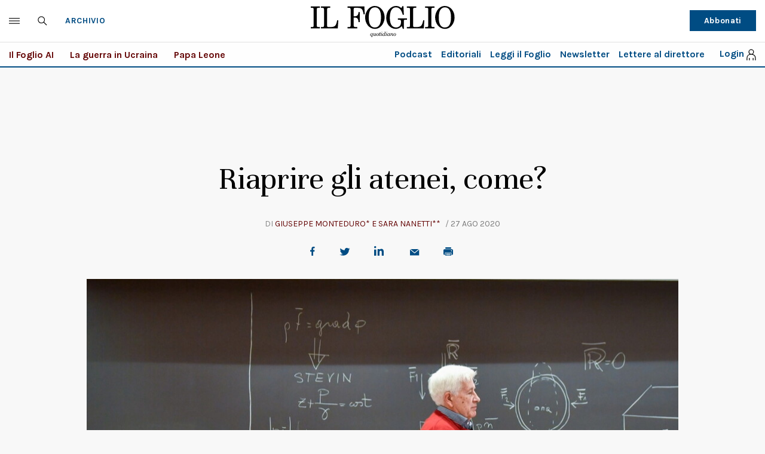

--- FILE ---
content_type: text/html
request_url: https://ilfoglio-ita-pw.newsmemory.com/?meter&service=autologout&ta_MACHINE_ID=b572e42e4094affd8166bc5d70517316&r=1765386232886
body_size: 152
content:
{"outcome":[],"error":{"status":-5,"message":"No client_id for the current machine_id"}}

--- FILE ---
content_type: text/html
request_url: https://ilfoglio-ita-pw.newsmemory.com/?meter&service=validate&ta_MACHINE_ID=b572e42e4094affd8166bc5d70517316&ACI=https%3A%2F%2Fwww.ilfoglio.it%2Fscuola%2F2020%2F08%2F27%2Fnews%2Friaprire-gli-atenei-come-332071%2F&productType=ARTICLE&referer=&cat=PREMIUM&locallyLogged=0&r=1765386233516&mac=d2a47f9f8ee1724f6fd8e02220bac9a3
body_size: 172
content:
{"outcome":{"productType":"ARTICLE","productsLeft":-1,"isLogged":false},"error":{"status":"0","message":""}}

--- FILE ---
content_type: image/svg+xml
request_url: https://www.ilfoglio.it/assets/2020/images/icon-twitter.svg
body_size: 1020
content:
<?xml version="1.0" encoding="UTF-8"?>
<svg width="18px" height="13px" viewBox="0 0 18 13" version="1.1" xmlns="http://www.w3.org/2000/svg" xmlns:xlink="http://www.w3.org/1999/xlink">
    <title>Fill 9 Copy 3</title>
    <g id="Symbols" stroke="none" stroke-width="1" fill="none" fill-rule="evenodd">
        <path d="M5.65495686,9.977682 C3.84032621,9.91903572 2.70585835,8.71866232 2.40563964,7.74349745 C2.91044362,7.83197832 3.40747854,7.81424805 3.90210875,7.70189951 C3.91542714,7.69934226 3.92819059,7.69115906 3.95260764,7.68075957 C2.96963646,7.47004213 2.21048823,6.98518743 1.68367191,6.20369167 C1.33424915,5.68422884 1.16702937,5.11583729 1.1725787,4.49169768 C1.66350935,4.7334431 2.17589741,4.86846592 2.72676082,4.88176363 C1.98722022,4.39111249 1.4918501,3.74958358 1.28874465,2.92904712 C1.08804392,2.11004502 1.2180832,1.33161796 1.66350935,0.597175606 C3.55509069,2.65030681 5.9490713,3.7760085 8.86783348,3.96132392 C8.84767091,3.83397284 8.82621351,3.7216243 8.81234018,3.6089348 C8.71504195,2.85181816 8.87856218,2.14499411 9.32287847,1.50397664 C9.87799637,0.700659011 10.6717354,0.201824675 11.6913322,0.0489010929 C12.8655702,-0.128913061 13.8916412,0.180002803 14.7497525,0.946155062 C14.8070955,0.997300073 14.8544498,1.01417793 14.9351001,0.997300073 C15.6531832,0.853582593 16.3296465,0.615246844 16.9668944,0.277348807 C16.9820626,0.269165605 16.9977857,0.26132337 17.0135088,0.255185969 C17.0160985,0.252969685 17.0223877,0.253481135 17.0362611,0.253481135 C16.7599045,1.00241457 16.2563953,1.57933029 15.5409018,2.00536823 C16.217365,1.93717488 16.8634919,1.77163553 17.4855717,1.5229003 C17.4911211,1.52818528 17.4955605,1.53347027 17.5,1.53756187 C17.3662612,1.69883913 17.2369618,1.86335559 17.0987835,2.02020028 C16.7284583,2.44146469 16.3024548,2.81158408 15.828727,3.13243378 C15.7889568,3.15971112 15.7693492,3.18613604 15.771199,3.23353042 C15.7908066,3.71122482 15.770644,4.18857825 15.7060869,4.66320395 C15.5712382,5.66342987 15.2682448,6.61779577 14.8058007,7.52954083 C14.3268936,8.47009757 13.7035189,9.32080958 12.917364,10.0671858 C11.5871898,11.3349001 9.98398855,12.1528793 8.11756417,12.5325458 C7.47717158,12.6621131 6.82734514,12.7286016 6.17178438,12.74565 C4.15774784,12.8003751 2.29576292,12.3387062 0.582130072,11.3632003 C0.560487688,11.3516075 0.538475349,11.3371164 0.5,11.3139306 C1.71900264,11.4349738 2.87881244,11.2910859 3.99422761,10.869992 C4.58689597,10.6464883 5.13498471,10.3530864 5.65495686,9.977682" id="Fill-9-Copy-3" fill="#004C83"></path>
    </g>
</svg>

--- FILE ---
content_type: image/svg+xml
request_url: https://www.ilfoglio.it/assets/2020/images/icon-big-arrow.svg
body_size: 103
content:
<?xml version="1.0" encoding="UTF-8"?>
<svg width="36px" height="11px" viewBox="0 0 36 11" version="1.1" xmlns="http://www.w3.org/2000/svg" xmlns:xlink="http://www.w3.org/1999/xlink">
    <title>freccia_dx copy 4</title>
    <g id="Homepage" stroke="none" stroke-width="1" fill="none" fill-rule="evenodd">
        <g id="1280_desktop_homepage_standard_noskin" transform="translate(-1102.000000, -2211.000000)" stroke="#004C83" stroke-width="1.2">
            <g id="Group-9" transform="translate(1.000000, 2189.000000)">
                <g id="freccia_dx-copy-4" transform="translate(1102.000000, 22.000000)">
                    <polyline id="Path-2-Copy-5" transform="translate(31.000000, 5.500000) rotate(90.000000) translate(-31.000000, -5.500000) " points="26 8 31 3 36 8"></polyline>
                    <line x1="0.5" y1="5.5" x2="32.5" y2="5.5" id="Line-Copy-5" stroke-linecap="square"></line>
                </g>
            </g>
        </g>
    </g>
</svg>

--- FILE ---
content_type: application/javascript
request_url: https://js.datafront.co/df.16533.js
body_size: 405
content:
var rootUrl="https://go.datafront.co",inBaseURL=rootUrl+"/tr",inCmURL=rootUrl+"/cm",inRcmURL=rootUrl+"/rcm",inOptoutURL=rootUrl+"/optout",inMissURL=rootUrl+"/miss",inCmpID=568,inPurposeID=3;const remoteCache=rootUrl+"/nextid?",NEXT_PERSISTENT_ID=!0,TIMEOUT_TCFAPI_CHECK=1500;var cookieMatchList=[{platform:"adform",resendChance:.1},{platform:"neodata",resendChance:.3},{platform:"appnexus",resendChance:1}];!function(t,o){var r=t.createElement(o),e=t.getElementsByTagName(o)[0];r.src="https://js.datafront.co/df.v2.core.min.js",r.async=!0,e.parentNode.insertBefore(r,e)}(document,"script");


--- FILE ---
content_type: image/svg+xml
request_url: https://www.ilfoglio.it/assets/2020/images/icon-search.svg
body_size: 68
content:
<?xml version="1.0" encoding="UTF-8"?>
<svg width="18px" height="18px" viewBox="0 0 18 18" version="1.1" xmlns="http://www.w3.org/2000/svg" xmlns:xlink="http://www.w3.org/1999/xlink">
    <title>search</title>
    <g id="Symbols" stroke="none" stroke-width="1" fill="none" fill-rule="evenodd">
        <g id="header" transform="translate(-14.000000, -12.000000)" stroke="#000000" stroke-width="1.3">
            <g id="Group-16">
                <path d="M25.4,23.4 L31,29 L25.4,23.4 Z M21,25 C24.3137085,25 27,22.3137085 27,19 C27,15.6862915 24.3137085,13 21,13 C17.6862915,13 15,15.6862915 15,19 C15,22.3137085 17.6862915,25 21,25 Z" id="search"></path>
            </g>
        </g>
    </g>
</svg>

--- FILE ---
content_type: image/svg+xml
request_url: https://www.ilfoglio.it/assets/2020/images/icon-black-close.svg
body_size: -82
content:
<svg id="Layer_1" data-name="Layer 1" xmlns="http://www.w3.org/2000/svg" viewBox="0 0 16 16"><defs><style>.cls-1{fill:none;stroke:#222;stroke-linecap:round;stroke-width:1.75px;}</style></defs><title>Artboard 1</title><g id="menu"><g id="Collettiva_menu" data-name="Collettiva menu"><g id="Group-5"><g id="Group-30"><line id="Path-2" class="cls-1" x1="1" y1="1" x2="14.99" y2="14.99"/><line id="Path-2-Copy" class="cls-1" x1="14.99" y1="1" x2="1" y2="14.99"/></g></g></g></g></svg>

--- FILE ---
content_type: image/svg+xml
request_url: https://www.ilfoglio.it/assets/2020/images/icon-login.svg
body_size: 127
content:
<?xml version="1.0" encoding="UTF-8"?>
<svg width="17px" height="20px" viewBox="0 0 17 20" version="1.1" xmlns="http://www.w3.org/2000/svg" xmlns:xlink="http://www.w3.org/1999/xlink">
    <title>User</title>
    <g id="Symbols" stroke="none" stroke-width="1" fill="none" fill-rule="evenodd">
        <g id="header" transform="translate(-1249.000000, -154.000000)" stroke="#000000" stroke-width="1.3">
            <g id="Group-16">
                <path d="M1254.13043,174 L1254.13043,169.869565 M1260.73913,174 L1260.73913,169.869565 M1250,174 L1250,169.869565 C1250,165.763448 1253.32867,163.26087 1257.43478,163.26087 C1261.5409,163.26087 1264.86957,165.763448 1264.86957,169.869565 L1264.86957,174 M1257.43478,163.26087 C1259.71596,163.26087 1261.56522,161.411611 1261.56522,159.130435 C1261.56522,156.849259 1259.71596,155 1257.43478,155 C1255.15361,155 1253.30435,156.849259 1253.30435,159.130435 C1253.30435,161.411611 1255.15361,163.26087 1257.43478,163.26087 Z" id="User"></path>
            </g>
        </g>
    </g>
</svg>

--- FILE ---
content_type: application/x-javascript
request_url: https://ilfoglio-ita-pw.newsmemory.com/?meter&v=2
body_size: 4725
content:
function ta_getPaywallDomain(keepSubDomain) {
  var domain = location.hostname;

  if (!keepSubDomain) {
    //remove subdomain
    var parts = domain.split(".");

    var mainDomain = "";
    if (parts.length > 1) {
      for (var i = 1; i < parts.length; i++) {
        mainDomain += "." + parts[i];
      }
    } else {
      mainDomain = "." + domain;
    }

    domain = mainDomain;
  }

  return domain;
}

function ta_isMachineIdValid(machineId) {
  var toRet = false;

  if (machineId != null && machineId != "") {
    if (machineId.match(/^[0-9a-zA-Z-]{32}$/g)) {
      toRet = true;
    }
  }

  return toRet;
}

function ta_createCookie(name, value, days) {
  ta_createCookieInDomain(name, value, days, null);
}

function ta_createCookieInDomain(name, value, days, domain) {
  var expires = "";
  var date = new Date();
  if (days) {
    date.setTime(date.getTime() + days * 24 * 60 * 60 * 1000);
    expires = "; expires=" + date.toGMTString();
  }
  var domainString = "";
  if (domain) {
    domainString = "; domain=" + domain;
  }
  document.cookie = name + "=" + value + expires + domainString + "; path=/";
}

function ta_readCookie(name) {
  var cookies = document.cookie.split(";"),
    length = cookies.length,
    i,
    cookie,
    nameEQ = name + "=";
  for (i = 0; i < length; i += 1) {
    cookie = cookies[i];
    while (cookie.charAt(0) === " ") {
      cookie = cookie.substring(1, cookie.length);
    }
    if (cookie.indexOf(nameEQ) === 0) {
      return cookie.substring(nameEQ.length, cookie.length);
    }
  }
  return null;
}

function ta_eraseCookie(name) {
  ta_createCookie(name, "", -1);
}

function ta_eraseCookieInDomain(name, domain) {
  ta_createCookieInDomain(name, "", -1, domain);
}

function ta_checkCookie(name) {
  var r = false;

  if (ta_readCookie(name) != null) {
    r = true;
  }

  return r;
}

function ta_setValue(string, key) {
  var result = "";
  var date = new Date();
  var time = date.getTime() + "";
  string = time.substring(0, 10) + string;
  for (var i = 0; i < string.length; i++) {
    var ch = string.substr(i, 1);
    var keychar = key.substr((i % key.length) - 1, 1);
    ch = String.fromCharCode(ch.charCodeAt(0) + keychar.charCodeAt(0));
    result += ch;
  }

  var encodedResult = encodeURIComponent(result);

  return encodedResult;
}

function ta_getValue(string, key) {
  var result = "";
  var string = decodeURIComponent(string);
  for (var i = 0; i < string.length; i++) {
    var ch = string.substr(i, 1);
    var keychar = key.substr((i % key.length) - 1, 1);
    ch = String.fromCharCode(ch.charCodeAt(0) - keychar.charCodeAt(0));
    result += ch;
  }
  return result.substring(10);
}

function ta_getCookiesByMatch(regex) {
  var cs = document.cookie.split(/;\s*/),
    ret = [],
    i;
  for (i = 0; i < cs.length; i++) {
    if (cs[i].match(regex)) {
      ret.push(cs[i]);
    }
  }
  return ret;
}

var ta_mac_id = "b572e42e4094affd8166bc5d70517316";
var keepSubDomainInCookiesDomain = "0";
keepSubDomainInCookiesDomain = parseInt(keepSubDomainInCookiesDomain);

var ta_mac_id_cookie;

var old_mac_id = ta_readCookie("ta_MACHINE_ID");
var eedition_mac_id = ta_readCookie("ta_ee_MACHINEID");
if (old_mac_id) {
	//read machine id from paywall cookie
	//this has more priority respect to the eedition one to ensure that paywall users are maintained logged in 
	//when we switch to the new version
	ta_mac_id_cookie = old_mac_id;
	ta_eraseCookie("ta_MACHINE_ID"); 
} 
if (eedition_mac_id) {
	//check if the old paywall machine id is valid
    //if not use the eEdition cookie, if valid use this
	if (!ta_isMachineIdValid(ta_mac_id_cookie)) {
		ta_mac_id_cookie = eedition_mac_id;
	}
	//erase the cookie before regenerating it do not provide the domain so that the cookie from the subdomain will be erased (if exists)
	ta_eraseCookie("ta_ee_MACHINEID"); 
}
if (ta_isMachineIdValid(ta_mac_id_cookie)){
	ta_mac_id = ta_mac_id_cookie;	
} else {
	//no valid machine id found in cookies, mark that a new machine id have been created
	ta_createCookie("ta_nmid","",1);
}

//create the cookie or regenerate it 
ta_createCookieInDomain("ta_ee_MACHINEID", ta_mac_id, 365, ta_getPaywallDomain(keepSubDomainInCookiesDomain));

var ta_mscript = document.createElement('script');
ta_mscript.type = "text/javascript";
var paywallScriptSrc = "https://ilfoglio-ita-pw.newsmemory.com/?meter&ta_MACHINE_ID="+ta_mac_id;

    paywallScriptSrc += "&v=2";

//ensure that the cache can be programmatically refreshed 
var ta_rnd = "1173";

if (ta_checkCookie("ta_rnd")){
	ta_rnd = ta_readCookie("ta_rnd");
}

paywallScriptSrc += "&r="+ta_rnd;

ta_mscript.src = paywallScriptSrc;

var body = document.getElementsByTagName('body')[0];
body.appendChild(ta_mscript);


--- FILE ---
content_type: application/javascript; charset=utf-8
request_url: https://fundingchoicesmessages.google.com/f/AGSKWxW49W4RjVY0RXhf1ZDLYwyAePCC3aV-qbFUpso7QUkFvvuB43ceRdMqZWBqoGf8QyjiLsb0FhCTw35DYWDztupB3UFsFObiusEXgEgdWW7qKHhOr14_TW8-CAnAUOaPGu3_McdR_OoAFk8oW1rashYs_1Flq2FTcbasEBM9mBW8XaaH7yriKbBAL2fs/_?adclass=-google-ads-/deluxe/ad./reporo_/top-ad-
body_size: -1291
content:
window['cf2a4125-b694-4759-a92f-7515c2063a9d'] = true;

--- FILE ---
content_type: image/svg+xml
request_url: https://www.ilfoglio.it/assets/2020/images/icon-flipboard.svg
body_size: 0
content:
<?xml version="1.0" encoding="UTF-8"?>
<svg width="15px" height="15px" viewBox="0 0 15 15" version="1.1" xmlns="http://www.w3.org/2000/svg" xmlns:xlink="http://www.w3.org/1999/xlink">
    <title>Group 9</title>
    <g id="Symbols" stroke="none" stroke-width="1" fill="none" fill-rule="evenodd">
        <g id="Group-9" transform="translate(0.500000, 0.000000)" fill="#004C83">
            <rect id="Rectangle" x="0" y="0.5" width="4" height="14"></rect>
            <rect id="Rectangle-Copy-2" transform="translate(9.500000, 2.500000) rotate(90.000000) translate(-9.500000, -2.500000) " x="7.5" y="-2" width="4" height="9"></rect>
            <rect id="Rectangle-Copy-3" transform="translate(7.000000, 7.500000) rotate(90.000000) translate(-7.000000, -7.500000) " x="5" y="5.5" width="4" height="4"></rect>
        </g>
    </g>
</svg>

--- FILE ---
content_type: image/svg+xml
request_url: https://www.ilfoglio.it/assets/2020/images/icon-small-arrow.svg
body_size: 125
content:
<?xml version="1.0" encoding="UTF-8"?>
<svg width="13px" height="9px" viewBox="0 0 13 9" version="1.1" xmlns="http://www.w3.org/2000/svg" xmlns:xlink="http://www.w3.org/1999/xlink">
    <title>Group 6 Copy</title>
    <g id="Homepage" stroke="none" stroke-width="1" fill="none" fill-rule="evenodd">
        <g id="1280_desktop_homepage_standard_noskin" transform="translate(-142.000000, -596.000000)" stroke="#904D05">
            <g id="Group-15" transform="translate(143.000000, 229.000000)">
                <g id="Group-6-Copy" transform="translate(0.000000, 367.000000)">
                    <polyline id="Path-2-Copy-8" transform="translate(8.884615, 4.500000) rotate(90.000000) translate(-8.884615, -4.500000) " points="4.79370629 6.61538462 8.88461538 2.38461538 12.9755245 6.61538462"></polyline>
                    <line x1="-3.84797963e-13" y1="4.5" x2="10.1538462" y2="4.5" id="Line-Copy-8" stroke-linecap="square"></line>
                </g>
            </g>
        </g>
    </g>
</svg>